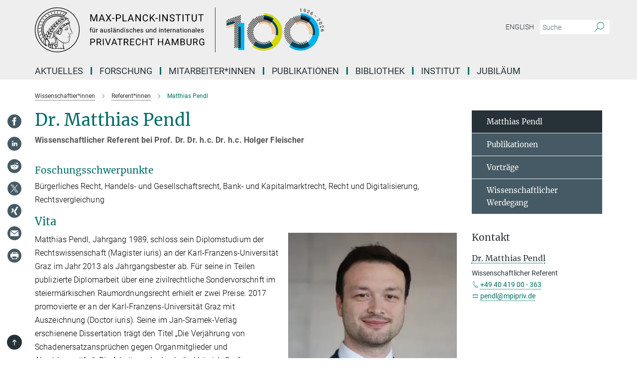

--- FILE ---
content_type: image/svg+xml
request_url: https://www.mpipriv.de/assets/institutes/headers/mpipriv-desktop-de-a9df0762594c4bf4d0172851f59f2959a5e23efce03141ae943e1c43b5e76525.svg
body_size: 131857
content:
<svg version="1.2" xmlns="http://www.w3.org/2000/svg" viewBox="0 0 2500 300" width="2500" height="300"><defs><image width="2835" height="591" id="img1" href="[data-uri]"/></defs><style>.a{display:none}</style><path  d="m150 0c-60.7 0-115.4 36.5-138.6 92.6-23.2 56-10.4 120.6 32.5 163.5 42.9 42.9 107.5 55.7 163.5 32.5 56.1-23.2 92.6-77.9 92.6-138.6 0-19.7-3.9-39.2-11.5-57.4-7.5-18.2-18.6-34.7-32.5-48.6-13.9-13.9-30.4-25-48.6-32.5-18.2-7.6-37.7-11.5-57.4-11.5zm0 295.9c-59 0-112.2-35.6-134.8-90.1-22.5-54.5-10.1-117.2 31.7-158.9 41.7-41.8 104.4-54.2 158.9-31.7 54.5 22.6 90.1 75.8 90.1 134.8-0.1 19.1-3.8 38.1-11.2 55.8-7.3 17.7-18.1 33.8-31.6 47.3-13.5 13.5-29.6 24.3-47.3 31.6-17.7 7.4-36.7 11.1-55.8 11.2z"/><path  d="m238 138.6c-2-4.5-0.7-7.3-1.3-10.5-0.6-3.1-3.8-10-6.1-15.4-1-2.4 5.4-1.8 0.5-10.8 0-0.3 6.8-2.9 0-7.9q-1.2-1-2.4-2.1-1.2-1.1-2.3-2.3-1-1.2-2-2.5-1-1.3-1.8-2.7-0.2-0.2-0.3-0.4-0.1-0.2-0.1-0.5 0-0.3 0.1-0.5 0.1-0.2 0.3-0.4c3.8-3.5 4-8.3-0.2-10.7-4.1-2.5-6.4 0-9.5 2-1 0.7-1.6 1.1-2.8 0.7l-2.5-1.7c3.8-3.8 4.7-7.5 4.4-8-0.3-0.6-6.6-1.9-14.6 1.4l-0.5-0.4c3.2-5.6 1.4-9.6 1.2-9.9h-0.1q1.9-2.6 4-5.1 2.1-2.5 4.3-4.9 2.2-2.4 4.6-4.6 2.3-2.3 4.8-4.4h0.2c0.2-0.4 0.4-0.9-0.3-1.3l-1.5-0.8c-20-11.2-42.7-16.9-65.6-16.6-23 0.3-45.4 6.6-65.2 18.2-19.8 11.6-36.2 28.2-47.6 48.1-11.5 19.9-17.5 42.4-17.6 65.4 0 42.1 21.5 82.7 56.3 108q0.5 0.3 1 0.7 0.5 0.3 1 0.6 0.5 0.2 1 0.5 0.5 0.3 1 0.5 0.2 0.1 0.4 0.1 0.2 0 0.5 0 0.2-0.1 0.4-0.2 0.1-0.1 0.3-0.2l0.4-0.7q0.1-0.1 0.2-0.3 0.1-0.1 0.2-0.2 0-0.2 0-0.3 0.1-0.2 0.1-0.4c0-1-1.3-1.8-3-4.2q-1.6-2.4-2.9-5-1.2-2.6-2.1-5.3-0.8-2.8-1.3-5.6-0.4-2.8-0.5-5.7 0-2.6 0.4-5.2 0.4-2.6 1.2-5.1 0.8-2.5 2.1-4.9 1.2-2.3 2.8-4.4c5.3 5.6 16.7 15.6 16.4 24.9-0.3 9.3-9.9 9.7-7.7 17.4 1.3 4.9 4.8 2.9 5.6 6.6 1 6.3 9.5 10.4 13.2 9.8 1-0.1 1.8 0.6 3.5 2.5 1.7 1.8 8.8 2.2 11.7 1.7 2.8-0.6 5.8 2 11.4 1.3 5.6-0.8 8.7-1.3 11.7-1.3 3 0 32.2-0.5 51.5 2.5 3.4 0.6 4.4-1 3-3.5-7-12.3-8-22.6-4-35.7 7.1 0.5 17.4 2.4 30.8-5.8q1.7-1 3.1-2.5 1.4-1.5 2.3-3.3 1-1.8 1.5-3.7 0.4-2 0.4-4c-0.1-3-1.4-6.7-0.7-9.6 0.7-2.9 1.8-3.9 3-4.6 5.1-3.7 1.4-6.5 0.6-6.8q0.8-0.5 1.3-1.3 0.6-0.8 0.8-1.7 0.2-0.9 0.1-1.9-0.2-0.9-0.7-1.7c-1-1-3.8-8.9-0.5-10.4 3.2-1.6 7.5-2.6 11.5-4.5q1.2-0.5 2.2-1.4 0.9-0.9 1.4-2.1 0.4-1.2 0.4-2.5 0-1.3-0.5-2.5c-2-5.2-12.6-29.5-12.9-30zm-145.6 117.3c-1 0.2-4.1 0.4-3.4-3.9 0.7-4.3 3.3-3.7 4.7-2.3 1.4 1.4-1 4-1.3 6.2zm124.3-179.9c1.7-1.1 3.6-1.6 4.7-0.6 3.7 3.7-4.1 5.9-2.5 8.7q1 1.8 2.2 3.4 1.2 1.6 2.6 3.1 1.3 1.5 2.8 2.9 1.5 1.4 3.1 2.6c1.7 1.5 2 4.5-4.7 5.9-6.8 1.4-33.8 8.4-48 23.6-17.9 18.8-29.2 43.3-30.8 40-1.5-3.3-5.1-4-4.5-5 25.5-44 65.7-78.7 75.1-84.6zm11.7 31c-1.4 4.1-13 7.9-12.4 5 0.6-2.9 0-3.1 0.9-3.3 0.8-0.1 5-1.6 10.7-3 0.5-0.1 1.3 0.2 0.8 1.3zm-29.4 7.6c-0.3-1.7 12.1-5.9 12.6-4.7 0.4 1.1-2.6 8.5-6.7 10-4.2 1.4-6.8 1.2-6.6 0.5q0.2-0.7 0.4-1.4 0.1-0.7 0.2-1.5 0.1-0.7 0.1-1.4 0.1-0.8 0-1.5zm-127.3 135.8c-30.8-24.5-49.4-61.7-49.4-100.4 0-22 5.6-43.6 16.4-62.7 10.7-19.2 26.3-35.2 45.1-46.6 18.8-11.4 40.2-17.7 62.2-18.4 21.9-0.7 43.7 4.3 63.1 14.6q0.2 0 0.3 0.1 0.1 0.2 0.1 0.3 0 0.2 0 0.3-0.1 0.2-0.2 0.3-2 1.8-3.9 3.8-1.9 2-3.7 4-1.8 2.1-3.6 4.2-1.7 2.1-3.4 4.2-5.2-2.4-10.7-4.3-5.4-1.9-11.1-3.1-5.6-1.3-11.4-1.9-5.7-0.7-11.5-0.7c-13.9 0.1-27.6 2.8-40.5 8.2-12.8 5.3-24.4 13.1-34.3 22.9-9.8 9.9-17.6 21.5-22.9 34.3-5.4 12.9-8.1 26.6-8.2 40.5 0 6.3 0.5 12.5 1.6 18.7 1.1 6.2 2.7 12.2 4.9 18.1 2.2 5.9 4.9 11.5 8.1 16.9 3.2 5.4 6.9 10.4 11 15.2q-0.7 1.5-1.2 3.2-0.5 1.6-0.8 3.3-0.4 1.7-0.6 3.4-0.1 1.8-0.1 3.5 0 2.4 0.3 4.7 0.3 2.4 0.9 4.7 0.6 2.3 1.5 4.5 0.8 2.2 2 4.2zm24.6-3.1c-0.4-2.9 2.3-5.6 2.3-11.7 0-6.2-9.5-18-15.9-24.7q1.5-0.1 2.9-0.3 1.5-0.2 2.9-0.5 1.4-0.3 2.8-0.8 1.4-0.5 2.7-1.2c9.4-4.4 11.3-14.4 11.6-14.8q-0.7-0.2-1.4-0.3-0.6-0.2-1.3-0.2-0.7-0.1-1.4-0.1-0.7 0-1.4 0l1.2-0.6c9.1-5 11.6-15.7 11.1-15.8q-0.7-0.2-1.4-0.2-0.7-0.1-1.4-0.2-0.7-0.1-1.5-0.1-0.7 0-1.4 0.1l2.9-1c9.7-3.9 12.4-14.8 12.1-15.2q-0.6-0.1-1.2-0.2-0.6-0.1-1.3-0.2-0.6-0.1-1.2-0.1-0.7-0.1-1.3-0.1l2.7-1.1c8.9-4.4 12-14.4 11.6-14.7q-0.6-0.2-1.2-0.3-0.5-0.1-1.1-0.2-0.6-0.1-1.2-0.1-0.6 0-1.2 0 0.8-0.2 1.6-0.4 0.8-0.2 1.7-0.5 0.8-0.3 1.5-0.6 0.8-0.3 1.6-0.6c9.6-4.2 12.7-13.3 12.3-13.7q-0.5-0.2-1.1-0.3-0.5-0.2-1-0.3-0.6 0-1.1-0.1-0.5 0-1.1-0.1 0.8-0.1 1.6-0.3 0.8-0.2 1.6-0.5 0.8-0.2 1.6-0.5 0.7-0.2 1.5-0.5c9.4-3.2 13.1-12.2 12.6-12.3l-5.3-1.1q1.2-0.1 2.4-0.3 1.2-0.1 2.4-0.3 1.1-0.3 2.3-0.6 1.2-0.3 2.3-0.7c10.2-3.4 13.7-9.6 14-12.3q-0.4-0.2-0.8-0.4-0.4-0.2-0.8-0.3-0.4-0.2-0.8-0.3-0.4-0.1-0.9-0.1 0.9-0.2 1.7-0.4 0.9-0.1 1.7-0.3 0.9-0.3 1.7-0.5 0.8-0.3 1.6-0.5c9.5-3.9 13.5-13.3 13.8-14q0.7-0.3 1.4-0.5 0.7-0.3 1.4-0.6 0.7-0.3 1.4-0.6 0.7-0.3 1.3-0.6l2.7-1.3 2.3 1.6c1.5 0.8 2 1.1 1.3 1.7-32.4 27.5-56.7 62.5-67.3 79.4-0.3 0.6-0.8 0.4-1.8 0.4-11.3-0.8-17.7 12.7-12.7 25.5-0.6 2.5-6 7.5-6.5 7.8-0.4 0.3-1.4 2 0.5 1.9 1.8-0.2 6-4.6 7.7-6.5 0.5 0.9 3.1 2.9 1.8 4q-2.2 2.2-4.5 4.3-2.4 2-4.9 3.9-2.5 1.9-5.1 3.6-2.6 1.7-5.3 3.2c-3.7 1.8 6 3 22.4-11.8 1-0.9 2.1 3.4 3.6 5.3-2.9 9.3 4.1 27.3 3 32.8q-0.1 0.8-0.4 1.5-0.3 0.7-0.8 1.3-0.6 0.5-1.3 0.8-0.8 0.3-1.5 0.3c-16.3 0.4-17.9-0.4-26.2 2-3.8 1.1-2.8 3.7-0.1 3 2.7-0.7 6.6-2.2 24.1-1 4.5 0.1 9.3-0.9 9.3-8.2 0-7.2-5.1-26.2-3.4-29q0.5 0.5 1.1 0.8 0.6 0.3 1.2 0.6 0.7 0.2 1.3 0.4 0.7 0.2 1.4 0.2c-0.3 6.5 10 27.2 5.4 38.6-1.7 4.3-9.1 3.9-22 2.6-21.8-2.2-29 2.6-29.4 0zm-24.3-32.3h-0.1c-3.8-4.5-7.2-9.3-10.2-14.4-2.9-5.1-5.4-10.4-7.4-16-2-5.5-3.5-11.2-4.5-17-1-5.8-1.4-11.7-1.4-17.6 0-13.3 2.7-26.5 7.8-38.8 5.1-12.4 12.6-23.6 22-33 9.4-9.4 20.6-16.9 33-22 12.3-5.1 25.5-7.8 38.8-7.8q5.5 0 10.9 0.6 5.4 0.5 10.7 1.7 5.4 1.1 10.6 2.9 5.1 1.7 10.1 4-0.8 0.4-1.6 0.8-0.7 0.4-1.4 0.9-0.8 0.4-1.5 0.9-0.7 0.5-1.4 1.1-4.3-1.9-8.7-3.2-4.5-1.4-9.1-2.4-4.6-0.9-9.3-1.3-4.6-0.4-9.3-0.4c-12.6 0-25.1 2.5-36.7 7.3-11.7 4.9-22.2 11.9-31.1 20.9-9 8.9-16 19.4-20.9 31.1-4.8 11.6-7.3 24.1-7.3 36.7 0 23 7.1 43.1 21.1 60-0.7 1.3-1.8 3-3.1 5zm125.1-146.1q1.3-0.6 2.6-1.1 1.3-0.4 2.7-0.7 1.3-0.3 2.7-0.4 1.4-0.1 2.8-0.1c1.1 0.1-2.8 6.8-9.5 9.7-6.7 2.8-12.1 3.6-12.7 3.3-0.6-0.3 5.9-8.3 11.4-10.7zm-119 111.8c-2.1-2.4-4-3.7-4.1-3.6q-1 1.5-1.8 3-0.8 1.5-1.5 3.1-0.6 1.6-1.1 3.3-0.5 1.7-0.7 3.4-2.5-4.6-4.4-9.5-1.9-4.8-3.2-9.9-1.4-5-2.2-10.1-0.7-5.2-1-10.4c-2-50.6 40.5-91.3 92.2-91.1q4.1 0 8.2 0.4 4.1 0.4 8.1 1.2 4.1 0.8 8 2.1 3.9 1.2 7.7 2.8-0.8 1.1-1.5 2.3-0.8 1.1-1.4 2.3-0.7 1.2-1.3 2.4-0.6 1.2-1.1 2.5c0-2.8-0.7-4.9-0.6-6.6 0.2-1.7-7.3 1.3-13.8 11.8q-0.6 0.9-1 1.8-0.5 1-0.9 1.9-0.4 1-0.7 1.9-0.3 1-0.6 2c-0.1-4-1-7-1.3-7q-2 0.9-3.9 2.2-1.8 1.3-3.4 2.9-1.5 1.6-2.8 3.5-1.2 1.9-2 4-0.2 0.6-0.5 1.2-0.2 0.6-0.4 1.2-0.2 0.6-0.4 1.2-0.1 0.6-0.3 1.2c-0.3-2.7-1-4.5-1.3-4.5-0.2 0-8.4 3.3-12.2 12.7q-0.4 0.8-0.6 1.6-0.3 0.8-0.5 1.6-0.2 0.8-0.3 1.7-0.1 0.8-0.2 1.7c-0.7-3.3-2-5.3-2.4-4.9-2.8 3.4-8.2 5-10.9 13.7q-0.2 0.7-0.4 1.5-0.2 0.7-0.3 1.5-0.2 0.7-0.2 1.5-0.1 0.8-0.1 1.5c-1.1-2.8-2.9-4.6-3.3-4.6-0.4 0-8.7 7.9-10 15.6q-0.1 1-0.2 2.1-0.1 1 0 2.1 0 1 0.1 2 0.2 1.1 0.4 2.1c-1.6-2.6-3.6-4.3-4.4-6.9-1.3 0.8-8.2 7.2-8.3 15.3q-0.1 1.1 0 2.2 0 1.1 0.1 2.2 0.2 1.1 0.4 2.2 0.2 1.1 0.5 2.1c-2.3-4.1-5.4-6-5.9-5.8-0.4 0.1-5.7 5.8-6.8 15.8q-0.1 0.9-0.1 1.7 0 0.8 0 1.7 0.1 0.8 0.3 1.6 0.1 0.8 0.3 1.6zm105.9-113.8c4-4.9 10.9-8.8 11.7-8.3 0.9 0.4-1.1 8-5.6 12.3-4.4 4.2-11.5 8.8-12.2 8.7-0.8-0.2 2.4-8.5 6.1-12.7zm-13.3 18.5q-1.2 1-2.3 2-1.1 1-2.2 2.2-1 1.1-1.8 2.4-0.9 1.2-1.7 2.6c-0.7 1.3-2.7-7.2 2.4-15.2 3.2-5 9.5-9.4 9.3-8.8-0.1 0.5 3 9.4-3.7 14.8zm-14.4 10.7c-4.9 7.3-5.2 4.8-10.4 11.9-0.3 0.3-0.3-9.3 1.5-13.4 3-6.7 8.2-10.6 8.9-10.7 0.7-0.2 2.7 8.2 0 12.2zm-15.9 14.5c-2.4 4.3-4.7 3.3-8.8 9.5-0.5 0.6-1.6-5.1 1-13q0.5-1.5 1.4-3 0.8-1.4 1.9-2.7 1-1.2 2.3-2.3 1.3-1 2.8-1.8c0.9-0.2 2.4 8.1-0.6 13.3zm-14.7 15.3c-2.6 5.5-4.1 5.7-7.1 9.1-0.5 0.6-2.6-5.3-0.6-12.6 2-7.3 5.7-8 7.6-10 1.8-2 2.8 7.6 0.1 13.5zm-12 9.4q0 0.5 0 1.1 0 0.5-0.1 1-0.1 0.6-0.2 1.1-0.1 0.5-0.3 1.1c-1.8 6.1-5.5 8.8-7.5 11.5q-0.5-0.9-0.9-1.9-0.4-1-0.7-2.1-0.3-1-0.4-2.1-0.2-1.1-0.3-2.1 0-2.3 0.5-4.5 0.5-2.3 1.5-4.3 1-2.1 2.3-3.9 1.4-1.8 3.1-3.3c1.2 0 3 4.5 3 8.4zm-12.1 18.3q-0.1 2.2-0.6 4.3-0.5 2.2-1.5 4.1-0.9 2-2.2 3.8-1.4 1.8-3 3.2-0.7-1.2-1.3-2.6-0.5-1.3-0.9-2.7-0.4-1.3-0.6-2.7-0.3-1.4-0.4-2.9c-0.2-9 3.5-12.1 5.2-13.8 0.7 2.6 5.3 4.6 5.3 9.3zm-17.3 9c2.6 1.3 5.6 4.8 5.8 11.7 0.3 6.8-4.5 12.4-6.5 13.4-1.3-5.3-3.7-6.3-3.7-11.4q0-1.8 0.3-3.6 0.3-1.8 0.9-3.6 0.6-1.7 1.4-3.4 0.8-1.6 1.8-3.1zm10.4 17.8c6.6-2.8 13.7-2.4 14-2.1 0.3 0.3-2.1 8.4-8.4 11.7-6.3 3.3-13.6 3.9-14.3 3-0.7-0.9 2.1-9.7 8.7-12.6zm-0.6-4.8c0.5-2.2 4.3-9.3 10.2-11.9q1.6-0.7 3.2-1.2 1.7-0.5 3.4-0.7 1.7-0.3 3.4-0.4 1.7 0 3.4 0.2c0.7 0.3-2.4 8-8.3 10.8-5.8 2.9-9.3 1.3-15.3 3.2zm9.9-16.9c0.3-0.6 5-9.1 10.6-11.7q1.5-0.7 3-1.1 1.6-0.5 3.2-0.7 1.6-0.3 3.2-0.3 1.7-0.1 3.3 0.1c0.4 0.1-2.6 7.7-8.9 10.9-6.3 3.1-14.7 3.5-14.4 2.8zm12.7-17c-0.4-0.3 6.3-9.1 12-11.8q1.4-0.6 2.9-1 1.5-0.4 3-0.6 1.5-0.2 3.1-0.1 1.5 0 3 0.2c0.4 0.5-2.7 7.9-9.3 10.7q-1.7 0.8-3.5 1.3-1.8 0.5-3.7 0.8-1.8 0.4-3.7 0.5-1.9 0.1-3.8 0zm15.3-16.8c-0.3-0.3 4.9-9 10.6-11.3 5.7-2.3 11-0.2 12.7 0 1.7 0.1-1.9 6.4-9.4 9.1-7.6 2.7-12.9 2.6-13.9 2.2zm17.1-16.3c0.2-0.5 5.9-8.5 11.6-10.5q1.6-0.5 3.3-0.7 1.6-0.3 3.3-0.3 1.6-0.1 3.3 0.1 1.6 0.2 3.3 0.7c0.7 0.2-4 7.1-11 9.2-7 2.2-13.9 1.9-13.8 1.5zm17.3-14.2c-0.7-0.4 6.2-8.1 11.7-10.3q1.5-0.5 2.9-0.8 1.5-0.4 3-0.6 1.5-0.1 3-0.2 1.5 0 3 0.2c0.4 0.3-3.6 7-10.1 9.6-6.6 2.6-12.6 2.7-13.5 2.1zm82.2 80c-4.7 4.2-11.9 4.5-14.7 7-2.9 2.6-2.2 3.6-0.6 7.5 1.6 3.8 1.6 2.4-1.6 3.2-3.1 0.9-5.8 8.3-12.6 7-2.5-0.4-0.7 1.2 0.3 1.3 3.7 0.5 5.3-0.7 6.6-2 1.3-1.3 3.1-3.4 5.1-4.1 2-0.7 4.2-0.7 4.3 0.8 0.2 1.6-2.7 3-3.8 3.6 1.4 0.7 5.5 2.7 2 5.2-3.6 2.4-6.6-0.8-7-1-0.5-0.3-2.5-0.3-1.9 0.4 0.6 0.7 7.4 1.8 6.4 3.1-5 6.7-0.8 10.7-2.4 17.6-1.6 6.9-11 10.7-18.3 12-24.8 4.4-49-16.6-63.1-32.6 1.3-3 1.1-6.8-0.2-5.4-1.2 1.4-1 3.4-4 4.1-5.5 1.5-8.1-8.4-9.8-10.1-6.9-6.7-9.6-16.3-5.6-24.7 4-8.4 12.9-6.7 16.3-1.6 3.4 5.2 2.4 10 4.9 11.9 2.4 1.8 6.8 0.3 7.7 0 0.8-0.3 2.4 6.1 11.4 5.8 9-0.3 8.4-15.3 9.9-16.5 12.2-12 6-22.8 3.7-25.2-2.3-2.4 1.4-5.1 2.1-5.3q2.2-0.4 4.3-1.4 2-1 3.8-2.4 1.7-1.4 3.1-3.3 1.4-1.8 2.2-3.9c0.6-1.4 12-0.3 16.3-8.8 1.2-2.3 4.7 2.1 12.7-4.2q0.2-0.2 0.6-0.3 0.3-0.1 0.6-0.1 0.3 0.1 0.5 0.3 0.3 0.2 0.3 0.6c5.3 12.7 7.5 16.1 7 22.5-0.4 6.5 12.5 30.7 13.5 33 1 2.3 1.1 4.9 0 6zm-97.5 0.3c-1.4-0.3-2-3-1.7-4.1 0.3-1.2 4.5-7.5 5.7-9.2q0.2-0.1 0.4-0.1 0.2 0 0.3 0 0.2 0.1 0.3 0.2 0.2 0.2 0.2 0.4c0.8 5.8 0 14-5.2 12.8zm-74.1 32.3c-1.9-1.7-5.9-6.1-6.3-11.9v-0.8c0-6.2 2.7-12.3 3.4-12.9 0.8-0.5 7.6 4.7 7.8 12.5q-0.1 1.7-0.4 3.5-0.3 1.8-0.9 3.5-0.6 1.6-1.5 3.2-0.9 1.5-2.1 2.9zm11.4-10.3c5.6-2.6 13.7-2 13.3-1.6-0.4 0.5-2.6 8.3-8.8 11.5q-1.4 0.8-3 1.3-1.5 0.5-3.1 0.8-1.6 0.2-3.2 0.1-1.6 0-3.2-0.4c3.3-3.7 2.6-9.1 8-11.7zm7.5 66.4c-0.9-3.8-0.6-9 0.7-10.4 1.3-1.4 7-1.7 7.1-0.1 0.2 1.5-1.6 7.7 0.4 14.5-0.4 1-6.5 0.6-8.2-4zm82.8-125c-3.1 2.2-7.6-0.7-6.7-2q1.7-2.3 3.5-4.4 1.9-2.2 4-4.2 2.1-1.9 4.3-3.7 2.2-1.8 4.6-3.4c4.9-3 5.5-3.3 5.7-1.5q0.1 1.4-0.1 2.9-0.2 1.4-0.7 2.8-0.5 1.4-1.2 2.6-0.7 1.3-1.7 2.4c-3.3 3.5-6.5 3.3-8.3 3.7-1.7 0.4-1.1 3.3-3.4 4.8zm-32.3 123.3c-8.4 2.9-11.8-7-10.4-9.1 1.4-2.2 6.3 1.4 10.4-1.3 4.2-2.7 5 8.7 0 10.4zm-38.5 6.2c-1.2-5.3-1.6-14.3 0.5-16.5 2.2-2.1 7-1.2 6.9 0.3-0.4 6.2-3 13.2 1.7 20.2 1.9 2.7-7.4 3.1-9.1-4zm16.2 6c-2.2-0.6-8.5-10.6-3.4-22.6 0.4-1.1 8.3-0.4 9.7 0 1.5 0.4-1.1 9.7 9.7 14 1 0.4-0.1 12.6-16 8.6zm67.5-33.3c-3.6 12.6-5.5 17.6 0 31.3 0.7 1.8 1.3 3.3-0.3 3-11-2-13.4-3.7-48.2-0.9-2.4 0.3 0.9-4.8 0.5-8.3 3.1-0.4 8.3-1.8 9.3-7 1-5.1-3-10.8-2.6-11.7 5-9.6-0.3-20.1-4.4-38-0.5-1.7 0.5-2.4 1.2-1.6 22.3 24.2 36.5 28.9 44.2 31.2 0.7 0.3 0.6 1.1 0.3 2zm-21.6-60.6c-5.7 3.6-8.9-3.1-9.7-4.4q-0.3-0.5-0.6-1-0.2-0.6-0.3-1.1-0.1-0.6 0-1.2 0-0.6 0.2-1.1c0.4-2 0.7-4.8-0.6-13.3-0.6-3.9 7.1-13.2 9-14.9 1.9-1.7 4.4 0.9 4.6 3.7 0.4 5.2-2.6 8-5.6 10.3-3 2.3-4.4 6.3-3.7 7.3q0.4 0.1 0.8 0.1 0.4 0 0.8-0.2 0.4-0.2 0.7-0.5 0.3-0.3 0.4-0.7c2.1-4.7 8.6-7 9.6-9.6 1-2.5 0.4-6.2 0.3-8-0.2-1.7 1.2-1.7 2.2-1.5 1 0.1 2 2 2.6 3.8 4.2 10.7-6.1 17.2-7.8 19.7-1.8 2.6 1.5 9.9-2.9 12.6z"/><path  d="m219.7 128.6c-7 0.3-15.1 8.8-17.7 10-2.6 1.1-1.9 2.1-0.3 1.5 1.6-0.5 8.4-6.7 15.3-9.1 6.9-2.4 5.1 2.6 7.1 2.3 2-0.3-0.4-4.9-4.4-4.7z"/><path  d="m221.3 135.4c-0.6 0.2 0.6 3.2-2.4 3.3-6.6 0.4-11.9 6.7-15.9 8.6q-0.6 0.3-1.3 0.6-0.7 0.3-1.3 0.6-0.7 0.3-1.4 0.4-0.7 0.2-1.4 0.4-0.2 0-0.3 0.2-0.1 0.1-0.1 0.3 0.1 0.2 0.2 0.3 0.1 0.1 0.3 0c16.7 2.3 23.2 1.6 23.3 1 0.1-0.5-0.9-1.7-0.6-2.4q0.3-0.9 0.4-1.9 0.2-1 0.2-2 0-1-0.1-2-0.1-1-0.3-1.9c-0.3-1.2 2.5-0.5 2.5-1.9 0-1.4-0.8-3.7-1.8-3.6zm-2.6 13.3c-0.3 1.3-7.8 0.7-11.8 0.3-1 0-2.6-0.1 0.4-2 3-1.9 5.8-4 10.3-4.9q0.2 0 0.4 0.1 0.1 0.1 0.3 0.2 0.1 0.1 0.3 0.2 0.1 0.2 0.1 0.4 0.1 0.7 0.2 1.4 0.1 0.7 0.1 1.5 0 0.7-0.1 1.4-0.1 0.7-0.2 1.4z"/><path  d="m240.6 172.6c-1.3 0-6.5 2.3-8.5 3.5-2 1.3-6.2 3.9-6-1.1 0.2-1.9 1.3-6.3 1.3-7.6 0-1.3-1.4-1-1.5 0q-0.1 1-0.2 1.9-0.1 1-0.2 1.9-0.1 1-0.3 1.9-0.1 1-0.3 1.9c-0.6 2.6 1.7 5.7 5.1 3.9 3.4-1.9 6.9-4.2 10.4-4.9 0.9-0.1 1-1.4 0.2-1.4z"/><path  d="m143.6 190.9c-1-0.5-0.7 1.7-2 1.4-1.3-0.3-0.3-1.9-2.6-4.3-2.3-2.4-4-1.7-6.1-5.1-2.2-3.5-0.5-17.2 4.4-15.5 4.8 1.7 2.3 7.2 1.4 11.5-0.8 4.2 3.6 4 4 3 0.4-1-1.6-1.3-2-2.8-0.4-1.4 5-10.8-2.6-13.4-5.4-1.8-9.1 5.2-8.4 12.7q0.1 1.7 0.6 3.3 0.6 1.5 1.5 2.9 1 1.3 2.3 2.4 1.4 1 2.9 1.6c3.3 1.1 0.9 5.7 5.3 5.7 2 0 2.4-3 1.3-3.4z"/><path  d="m187.6 47.7c0.3 0.2 0.4 0 0.7-0.1l9.3-11.9q0-0.1 0-0.2 0-0.1 0-0.3-0.1-0.1-0.1-0.2-0.1-0.1-0.2-0.1l-1.6-0.6q-0.1-0.1-0.2-0.1-0.1 0-0.2 0-0.1 0-0.2 0.1 0 0.1-0.1 0.1l-9.3 11.9c-0.3 0.3-0.1 0.7 0.3 0.8z"/><path  d="m170.3 42.9l1.6 0.4q0.1 0 0.2 0 0.1-0.1 0.2-0.1 0.1-0.1 0.2-0.2 0 0 0.1-0.1l5.4-13.5q0.1-0.1 0.1-0.2 0-0.2-0.1-0.3 0-0.1-0.2-0.2-0.1-0.1-0.2-0.1l-1.7-0.3h-0.5l-5.5 13.7q-0.1 0.1-0.1 0.3 0 0.1 0 0.2 0.1 0.2 0.2 0.3 0.1 0 0.3 0.1z"/><path  d="m151.1 41h1.6c0.3 0.1 0.6-0.1 0.6-0.4l1.4-14.3q0-0.1 0-0.3-0.1-0.1-0.1-0.2-0.1-0.1-0.2-0.1-0.1-0.1-0.3-0.1h-1.5c-0.5 0-0.6 0.3-0.7 0.5l-1.3 14.3q0 0.1 0 0.2 0.1 0.2 0.1 0.2 0.1 0.1 0.2 0.2 0.1 0 0.2 0z"/><path  d="m132.6 42.4l1.5-0.3c0.3 0 0.6-0.2 0.5-0.5l-2.7-14.2c0-0.3-0.3-0.5-0.6-0.4h-1.7c-0.3 0.1-0.6 0.4-0.5 0.7l2.8 14.2c0 0.4 0.2 0.5 0.7 0.5z"/><path  d="m113.4 46.9l0.7 0.2 1.6-0.5q0.2 0 0.3-0.1 0.1-0.1 0.2-0.2 0-0.2 0-0.3 0-0.2-0.1-0.3l-6.5-12.8q-0.1-0.1-0.2-0.2 0-0.1-0.1-0.1-0.1-0.1-0.2-0.1-0.1 0-0.2 0.1l-1.5 0.4q-0.1 0-0.2 0.1-0.2 0.1-0.2 0.2-0.1 0.1-0.1 0.3 0 0.1 0.1 0.3z"/><path  d="m95.7 55c0.2 0.3 0.4 0.3 0.7 0.1l1.5-0.8q0.1-0.1 0.1-0.2 0.1-0.1 0.1-0.2 0-0.1 0-0.3 0-0.1-0.1-0.2l-9.6-11c-0.3-0.3-0.5-0.3-0.7-0.1l-1.4 0.8c-0.4 0.2-0.4 0.6-0.2 0.9z"/><path  d="m79.1 66.7c0.3 0.2 0.6 0.2 0.8-0.1l1.2-1q0.1-0.1 0.2-0.3 0-0.1 0-0.2 0-0.2 0-0.3-0.1-0.1-0.2-0.2l-12.1-8.5h-0.7l-1.3 1.2q-0.1 0.1-0.2 0.2 0 0.1 0 0.3 0 0.1 0 0.3 0.1 0.1 0.2 0.2z"/><path  d="m64.9 81.6q0 0 0.1 0 0.1 0 0.2-0.1 0.1 0 0.1-0.1 0.1 0 0.1-0.1l1.2-1.3c0.3-0.3 0.1-0.7-0.3-0.9l-14-5.4c-0.3-0.1-0.6-0.1-0.7 0.2l-1 1.2q-0.2 0.2-0.2 0.3-0.1 0.2 0 0.3 0 0.2 0.2 0.3 0.1 0.1 0.3 0.1z"/><path  d="m38.3 96.9l15 2.1c0.3 0 0.6-0.1 0.6-0.4l0.8-1.5q0.1-0.1 0.1-0.2 0-0.2-0.1-0.3 0-0.1-0.2-0.2-0.1-0.1-0.2-0.1l-15-2.2-0.7 0.3q-0.1 0.2-0.2 0.4-0.1 0.2-0.1 0.4-0.1 0.2-0.2 0.4-0.1 0.2-0.2 0.4-0.1 0.1-0.1 0.3 0 0.1 0 0.2 0.1 0.2 0.2 0.3 0.1 0 0.3 0.1z"/><path  d="m30.1 119.6l15.3-1.5q0.1 0 0.2 0 0.1 0 0.1-0.1 0.1 0 0.1-0.1 0.1-0.1 0.1-0.2 0-0.2 0.1-0.4 0.1-0.2 0.2-0.4 0-0.2 0.1-0.4 0.1-0.2 0.1-0.4 0.1-0.1 0.1-0.3 0-0.1-0.1-0.3-0.1-0.1-0.2-0.2-0.2 0-0.3 0l-15.5 1.4-0.5 0.4-0.5 1.8c0 0.4 0.3 0.8 0.7 0.7z"/><path  d="m41.7 137.9c0-0.6 0.2-1.3 0.2-1.9 0-0.6-0.3-0.7-0.8-0.6l-14.8 5.2c-0.3 0.1-0.4 0.3-0.4 0.5 0 0.3-0.2 1.2-0.2 1.8q0 0.1 0.1 0.3 0 0.1 0.2 0.2 0.1 0.1 0.3 0.1 0.1 0 0.3-0.1l14.7-5.1q0.1 0 0.1 0 0.1-0.1 0.2-0.1 0-0.1 0.1-0.2 0-0.1 0-0.1z"/><path  d="m41.3 158.3v-1.9q0-0.1-0.1-0.3-0.1-0.1-0.3-0.2-0.1-0.1-0.3-0.1-0.2 0-0.3 0.1l-13.4 9c-0.3 0-0.3 0.2-0.3 0.5 0 0.3 0.1 1.2 0.1 1.7q0.1 0.2 0.2 0.3 0.1 0.1 0.2 0.2 0.2 0 0.3 0 0.2 0 0.3 0l13.4-8.9c0.2-0.1 0.3-0.3 0.2-0.4z"/><path  d="m44.7 178.6l-0.4-1.9q0-0.2-0.2-0.3-0.1-0.1-0.2-0.2-0.2 0-0.3 0.1-0.2 0-0.3 0.1l-11 12.2c-0.2 0.1-0.3 0.4-0.2 0.5 0.2 0.2 0.5 1.2 0.6 1.8q0 0.1 0.2 0.2 0.1 0.2 0.2 0.2 0.2 0.1 0.3 0 0.2 0 0.3-0.2l10.9-12c0.1-0.1 0.1-0.2 0.1-0.5z"/><path  d="m50.3 196.7l-7.7 14.7c-0.2 0.2 0 0.5 0 0.6l1 1.7q0.1 0.1 0.2 0.2 0.2 0.1 0.3 0 0.2 0 0.3-0.1 0.1-0.1 0.2-0.2l7.7-14.6c0-0.1 0.1-0.3 0-0.6l-0.9-1.7q-0.1-0.1-0.2-0.2-0.2-0.1-0.3-0.1-0.2 0-0.4 0.1-0.1 0.1-0.2 0.2z"/><path  d="m61.3 213.3c-0.3-0.4-1-0.3-1 0.1l-4.2 17.2c-0.1 0.3 0 0.4 0 0.5l1.5 1.5q0.1 0.1 0.2 0.2 0.2 0 0.3 0 0.2 0 0.3-0.1 0.1-0.1 0.2-0.3l4-17c0.1-0.1 0-0.3 0-0.4z"/><path fill-rule="evenodd" d="m1206.7 0h2.6v300h-2.6z"/><use  href="#img1" transform="matrix(.667,0,0,.667,86.649,-34)"/><path  d="m371.7 46.1h8l15.2 38.3 15.3-38.3h8v47h-6.2v-18.3l0.6-19.8-15.3 38.1h-4.8l-15.2-38 0.6 19.7v18.3h-6.2zm91.2 47l-4.4-12h-19.6l-4.4 12h-6.3l17.8-47h5.4l17.9 47zm-14.3-39.4l-7.9 22.4h15.9zm34-7.7l11.2 18 11.2-18h7.2l-14.7 23.3 15.1 23.7h-7.3l-11.5-18.3-11.5 18.3h-7.3l15.1-23.7-14.8-23.3zm50.5 25v4.9h-15.7v-4.9zm27.8 4h-11v18h-6.2v-47h17.2q7.7 0 12 4 4.4 4 4.4 10.6 0 6.9-4.3 10.7-4.2 3.7-12.1 3.7zm-11-23.9v18.9h11q5 0 7.6-2.4 2.6-2.4 2.6-6.9 0-4.4-2.6-6.9-2.6-2.6-7.2-2.7zm44-5.1v42h22.1v5h-28.3v-47zm63.1 47l-4.5-11.9h-19.5l-4.4 11.9h-6.4l17.9-47h5.3l17.9 47zm-14.2-39.3l-8 22.3h15.9zm66.9-7.6v47h-6.2l-23.5-36.3v36.3h-6.2v-47h6.2l23.5 36.3v-36.3zm42.3 32.5h6.2q-0.9 7.4-5.5 11.4-4.5 4.1-12.2 4.1-8.2 0-13.2-6-5-5.9-5-15.8v-4.6q0-6.5 2.3-11.4 2.3-4.9 6.6-7.6 4.3-2.6 9.9-2.6 7.4 0 11.9 4.1 4.5 4.2 5.2 11.5h-6.2q-0.8-5.6-3.4-8.1-2.7-2.5-7.5-2.5-5.9 0-9.3 4.4-3.3 4.4-3.3 12.4v4.5q0 7.6 3.2 12.1 3.1 4.5 8.8 4.5 5.2 0 7.9-2.3 2.7-2.3 3.6-8.1zm46.3 14.5l-16.6-21.9-5.7 6v15.9h-6.1v-47h6.1v23.2l20.8-23.2h7.4l-18.3 20.7 19.8 26.3zm25-22v4.8h-15.7v-4.8zm16.2-25v47h-6.1v-47zm50.2 0v47h-6.2l-23.4-36.3v36.3h-6.2v-47h6.2l23.5 36.3v-36.3zm28.9 26.5q-7.9-2.3-11.5-5.6-3.6-3.3-3.6-8.2 0-5.5 4.4-9.1 4.4-3.6 11.4-3.6 4.9 0 8.6 1.8 3.8 1.9 5.8 5.1 2.1 3.3 2.1 7.2h-6.2q0-4.2-2.7-6.7-2.7-2.4-7.6-2.4-4.5 0-7.1 2-2.5 2-2.5 5.6 0 2.9 2.4 4.8 2.4 2 8.3 3.6 5.8 1.7 9.1 3.7 3.2 1.9 4.8 4.6 1.6 2.6 1.6 6.1 0 5.7-4.4 9.1-4.4 3.5-11.8 3.5-4.8 0-9-1.9-4.2-1.8-6.4-5-2.3-3.2-2.3-7.3h6.2q0 4.2 3.1 6.7 3.1 2.4 8.4 2.4 4.8 0 7.4-2 2.6-1.9 2.6-5.4 0-3.4-2.4-5.3-2.4-1.9-8.7-3.7zm60.5-26.5v5h-15v42h-6.1v-42h-15v-5zm16.4 0v47h-6.2v-47zm45.7 0v5h-15v42h-6.2v-42h-14.9v-5zm37.4 0h6.2v32.2q0 6.7-4.2 10.9-4.1 4.3-11.1 4.8l-1.7 0.1q-7.6 0-12.2-4.2-4.5-4.2-4.6-11.6v-32.2h6.1v32.1q0 5.1 2.8 8 2.8 2.8 7.9 2.8 5.3 0 8-2.8 2.8-2.8 2.8-8zm51.6 0v5.1h-15v41.9h-6.1v-41.9h-15v-5.1z"/><path  d="m375.1 167.2h-3.9v-19.8h-3.6v-3h3.6v-2.4q0-3.7 2-5.7 1.9-2 5.5-2 1.4 0 2.7 0.4l-0.2 3.2q-1-0.2-2.1-0.2-1.9 0-3 1.1-1 1.1-1 3.2v2.4h4.9v3h-4.9zm24.4 0l-0.1-2.3q-2.3 2.7-6.7 2.7-3.7 0-5.6-2.1-1.9-2.1-1.9-6.3v-14.9h3.9v14.8q0 5.2 4.2 5.2 4.5 0 6-3.3v-16.7h3.9v22.9zm-12-28.1q0-0.9 0.6-1.6 0.5-0.6 1.7-0.6 1.1 0 1.7 0.6 0.6 0.7 0.6 1.6 0 1-0.6 1.6-0.6 0.6-1.7 0.6-1.2 0-1.7-0.6-0.6-0.6-0.6-1.6zm9.1 0q0-0.9 0.5-1.5 0.6-0.7 1.7-0.7 1.2 0 1.8 0.7 0.6 0.6 0.6 1.5 0 1-0.6 1.6-0.6 0.6-1.8 0.6-1.1 0-1.7-0.6-0.5-0.6-0.5-1.6zm24.7 5.1v3.6q-0.9-0.1-1.9-0.1-3.8 0-5.2 3.3v16.2h-3.9v-22.9h3.8l0.1 2.7q1.9-3.1 5.4-3.1 1.1 0 1.7 0.3zm35.2 23h-4.1q-0.3-0.7-0.6-2.4-2.7 2.8-6.5 2.8-3.3 0-5.5-1.9-2.2-2-2.2-4.9 0-3.6 2.7-5.6 2.8-2 7.7-2h3.8v-1.8q0-2-1.2-3.2-1.3-1.1-3.7-1.1-2 0-3.5 1-1.4 1-1.4 2.5h-3.9q0-1.7 1.2-3.3 1.2-1.5 3.3-2.5 2.1-0.9 4.6-0.9 3.9 0 6.2 2 2.2 2 2.3 5.4v10.5q0 3.2 0.8 5zm-10.6-2.9q1.9 0 3.5-1 1.7-1 2.4-2.5v-4.8h-3.1q-7.2 0-7.2 4.3 0 1.9 1.3 2.9 1.2 1.1 3.1 1.1zm31.6 2.9l-0.1-2.2q-2.3 2.7-6.7 2.7-3.6 0-5.6-2.2-1.9-2.1-1.9-6.2v-14.9h3.9v14.7q0 5.3 4.2 5.3 4.5 0 6-3.4v-16.6h3.9v22.8zm24.1-6q0-1.6-1.2-2.5-1.2-0.8-4.1-1.5-3-0.6-4.8-1.5-1.7-0.9-2.5-2.1-0.9-1.2-0.9-2.9 0-2.8 2.4-4.8 2.4-1.9 6.1-1.9 3.9 0 6.3 2 2.4 2 2.4 5.1h-3.9q0-1.6-1.4-2.8-1.4-1.1-3.4-1.1-2.1 0-3.4 0.9-1.2 0.9-1.2 2.4 0 1.4 1.2 2.2 1.1 0.7 4 1.3 2.9 0.7 4.8 1.6 1.8 0.9 2.6 2.2 0.9 1.3 0.9 3.1 0 3.1-2.4 4.9-2.5 1.9-6.4 1.9-2.7 0-4.8-1-2.2-1-3.4-2.7-1.1-1.8-1.1-3.8h3.9q0.1 2 1.5 3.1 1.5 1.2 3.9 1.2 2.2 0 3.6-0.9 1.3-0.9 1.3-2.4zm15-26.4v32.4h-4v-32.4zm26 32.4h-4.1q-0.3-0.6-0.5-2.4-2.8 2.9-6.5 2.9-3.4 0-5.6-2-2.2-1.9-2.2-4.9 0-3.6 2.8-5.6 2.7-2 7.6-2h3.8v-1.7q0-2-1.2-3.2-1.3-1.2-3.6-1.2-2.1 0-3.5 1-1.5 1.1-1.5 2.5h-3.9q0-1.7 1.2-3.2 1.2-1.6 3.3-2.5 2.1-0.9 4.6-0.9 3.9 0 6.2 1.9 2.2 2 2.3 5.5v10.5q0 3.1 0.8 5zm-10.6-3q1.9 0 3.5-0.9 1.7-1 2.4-2.6v-4.7h-3.1q-7.2 0-7.2 4.2 0 1.9 1.3 3 1.2 1 3.1 1zm-5.4-25.5q0-0.9 0.6-1.6 0.5-0.6 1.7-0.6 1.1 0 1.7 0.6 0.6 0.7 0.6 1.6 0 1-0.6 1.6-0.6 0.6-1.7 0.6-1.2 0-1.7-0.6-0.6-0.6-0.6-1.6zm9.1 0q0-0.9 0.5-1.6 0.6-0.6 1.8-0.6 1.1 0 1.7 0.6 0.6 0.7 0.6 1.6 0 1-0.6 1.6-0.6 0.6-1.7 0.6-1.2 0-1.8-0.6-0.5-0.6-0.5-1.6zm13.7 5.7h3.7l0.1 2.8q2.6-3.3 6.9-3.3 7.2 0 7.3 8.2v15.1h-3.9v-15.1q-0.1-2.5-1.2-3.7-1.1-1.2-3.4-1.2-1.9 0-3.4 1.1-1.4 1-2.2 2.6v16.3h-3.9zm24 11.5v-0.3q0-5.2 2.5-8.4 2.5-3.2 6.6-3.2 4 0 6.3 2.7v-11.5h3.9v32h-3.6l-0.2-2.4q-2.3 2.9-6.5 2.9-3.9 0-6.4-3.3-2.6-3.2-2.6-8.5zm4 0.2q0 3.9 1.6 6.1 1.6 2.2 4.4 2.2 3.7 0 5.4-3.4v-10.5q-1.7-3.2-5.4-3.2-2.8 0-4.4 2.2-1.6 2.2-1.6 6.6zm26.2-11.7v22.8h-3.9v-22.8zm-4.2-6.4q0-0.9 0.6-1.6 0.6-0.6 1.7-0.6 1.2 0 1.8 0.6 0.5 0.7 0.5 1.6 0 1-0.5 1.6-0.6 0.6-1.8 0.6-1.1 0-1.7-0.6-0.6-0.6-0.6-1.6zm25.3 23.2q0-1.6-1.2-2.5-1.2-0.8-4.2-1.5-2.9-0.6-4.7-1.5-1.7-0.9-2.5-2.1-0.9-1.2-0.9-2.9 0-2.8 2.4-4.8 2.4-1.9 6.1-1.9 3.9 0 6.3 2 2.4 2 2.4 5.1h-3.9q0-1.6-1.4-2.8-1.4-1.1-3.4-1.1-2.2 0-3.4 0.9-1.2 0.9-1.2 2.4 0 1.4 1.2 2.2 1.1 0.7 4 1.3 2.9 0.7 4.7 1.6 1.9 0.9 2.7 2.2 0.9 1.3 0.9 3.1 0 3.1-2.4 4.9-2.5 1.9-6.4 1.9-2.8 0-4.9-1-2.1-1-3.3-2.7-1.2-1.8-1.2-3.8h3.9q0.2 2 1.6 3.1 1.5 1.2 3.9 1.2 2.2 0 3.6-0.9 1.3-0.9 1.3-2.4zm19.9 3.3q2.1 0 3.6-1.3 1.6-1.3 1.7-3.2h3.7q-0.1 2-1.3 3.8-1.3 1.8-3.3 2.8-2.1 1.1-4.4 1.1-4.7 0-7.5-3.2-2.7-3.1-2.7-8.5v-0.6q0-3.4 1.2-6 1.2-2.6 3.5-4 2.3-1.4 5.4-1.4 3.9 0 6.4 2.3 2.6 2.3 2.7 5.9h-3.7q-0.1-2.2-1.6-3.6-1.5-1.4-3.8-1.4-2.9 0-4.6 2.1-1.6 2.2-1.6 6.2v0.8q0 3.9 1.6 6 1.6 2.2 4.7 2.2zm18.7-29.3v12q2.6-3.2 6.8-3.2 7.2 0 7.3 8.1v15.1h-3.9v-15.1q-0.1-2.5-1.2-3.6-1.1-1.2-3.4-1.2-1.9 0-3.4 1-1.4 1-2.2 2.7v16.2h-3.9v-32zm30.6 32.5q-4.7 0-7.6-3.1-2.9-3-2.9-8.2v-0.7q0-3.4 1.3-6 1.3-2.7 3.6-4.2 2.4-1.5 5.1-1.5 4.4 0 6.9 2.8 2.5 2.8 2.5 8.1v1.5h-15.5q0.1 3.7 2 5.9 1.9 2.2 4.8 2.2 2.1 0 3.5-0.9 1.4-0.8 2.5-2.2l2.4 1.9q-2.9 4.4-8.6 4.4zm-0.5-20.5q-2.4 0-4 1.6-1.6 1.6-2 4.4h11.5v-0.2q-0.2-2.8-1.6-4.3-1.5-1.5-3.9-1.5zm28.3 14q0-1.6-1.2-2.5-1.2-0.8-4.2-1.5-2.9-0.6-4.7-1.5-1.7-0.9-2.6-2.1-0.8-1.2-0.8-2.9 0-2.8 2.4-4.8 2.4-1.9 6.1-1.9 3.9 0 6.3 2 2.4 2 2.4 5.1h-3.9q0-1.6-1.4-2.8-1.4-1.1-3.4-1.1-2.2 0-3.4 0.9-1.2 0.9-1.2 2.4 0 1.4 1.1 2.2 1.2 0.7 4.1 1.3 2.9 0.7 4.7 1.6 1.9 0.9 2.7 2.2 0.9 1.3 0.9 3.1 0 3.1-2.4 4.9-2.5 1.9-6.4 1.9-2.8 0-4.9-1-2.1-1-3.3-2.7-1.2-1.8-1.2-3.8h3.9q0.1 2 1.6 3.1 1.5 1.2 3.9 1.2 2.2 0 3.6-0.9 1.3-0.9 1.3-2.4zm36.9 6l-0.1-2.2q-2.3 2.7-6.7 2.7-3.6 0-5.6-2.2-1.9-2.1-1.9-6.2v-14.9h3.9v14.7q0 5.3 4.2 5.3 4.5 0 6-3.4v-16.6h3.9v22.8zm10.8-22.8h3.7l0.1 2.9q2.6-3.3 6.9-3.3 7.2 0 7.3 8.1v15.1h-3.9v-15.1q0-2.5-1.2-3.6-1.1-1.2-3.4-1.2-1.9 0-3.3 1-1.5 1-2.3 2.7v16.2h-3.9zm24.1 11.6v-0.3q0-5.3 2.4-8.5 2.5-3.2 6.6-3.2 4 0 6.3 2.8v-11.5h3.9v32h-3.5l-0.2-2.5q-2.4 2.9-6.6 2.9-3.9 0-6.4-3.2-2.5-3.3-2.5-8.5zm3.9 0.1q0 3.9 1.6 6.1 1.6 2.2 4.4 2.2 3.7 0 5.4-3.3v-10.5q-1.7-3.3-5.3-3.3-2.9 0-4.5 2.3-1.6 2.2-1.6 6.5zm39.3-11.7v22.9h-4v-22.9zm-4.2-6.3q0-1 0.6-1.6 0.6-0.7 1.7-0.7 1.2 0 1.8 0.7 0.6 0.6 0.6 1.6 0 0.9-0.6 1.6-0.6 0.6-1.8 0.6-1.1 0-1.7-0.6-0.6-0.7-0.6-1.6zm11 6.3h3.7l0.1 2.9q2.6-3.3 6.9-3.3 7.2 0 7.3 8.2v15.1h-3.9v-15.1q-0.1-2.5-1.2-3.7-1.1-1.2-3.4-1.2-1.9 0-3.4 1-1.4 1.1-2.2 2.7v16.3h-3.9zm27.4-5.2h3.9v5.2h4.3v3h-4.3v14.2q0 1.3 0.6 2 0.5 0.7 1.9 0.7 0.7 0 1.9-0.2v3.1q-1.6 0.5-3 0.5-2.6 0-4-1.6-1.3-1.6-1.3-4.5v-14.2h-4.2v-3h4.2zm23.1 28.4q-4.7 0-7.6-3-2.9-3.1-2.9-8.2v-0.7q0-3.4 1.3-6.1 1.3-2.7 3.6-4.2 2.4-1.5 5.1-1.5 4.5 0 6.9 2.8 2.5 2.9 2.5 8.1v1.6h-15.5q0.1 3.6 2 5.8 1.9 2.2 4.8 2.2 2.1 0 3.5-0.8 1.4-0.9 2.5-2.3l2.4 1.9q-2.9 4.4-8.6 4.4zm-0.5-20.5q-2.4 0-4 1.6-1.6 1.6-2 4.5h11.5v-0.3q-0.2-2.7-1.6-4.3-1.4-1.5-3.9-1.5zm26-2.9v3.6q-0.8-0.1-1.9-0.1-3.8 0-5.2 3.3v16.2h-3.9v-22.9h3.8l0.1 2.7q1.9-3.1 5.4-3.1 1.2 0 1.7 0.3zm5 0.1h3.7l0.1 2.9q2.6-3.3 6.9-3.3 7.2 0 7.3 8.2v15.1h-3.9v-15.1q-0.1-2.5-1.2-3.7-1.1-1.2-3.4-1.2-1.9 0-3.4 1-1.4 1.1-2.2 2.7v16.3h-3.9zm43.2 22.8h-4.1q-0.3-0.6-0.5-2.4-2.8 2.9-6.5 2.9-3.4 0-5.6-2-2.2-1.9-2.2-4.9 0-3.6 2.8-5.6 2.7-2 7.6-2h3.8v-1.7q0-2-1.2-3.2-1.3-1.2-3.6-1.2-2.1 0-3.5 1-1.5 1.1-1.5 2.5h-3.9q0-1.7 1.2-3.2 1.2-1.6 3.3-2.5 2.1-0.9 4.6-0.9 3.9 0 6.2 1.9 2.2 2 2.3 5.5v10.5q0 3.1 0.8 5zm-10.6-3q1.9 0 3.5-1 1.7-0.9 2.4-2.5v-4.7h-3.1q-7.2 0-7.2 4.2 0 1.9 1.3 3 1.2 1 3.1 1zm18.8-25h3.9v5.1h4.3v3.1h-4.3v14.1q0 1.4 0.6 2.1 0.5 0.7 1.9 0.7 0.7 0 1.9-0.3v3.2q-1.6 0.4-3 0.4-2.6 0-4-1.6-1.3-1.6-1.3-4.5v-14.1h-4.2v-3.1h4.2zm18.8 5.2v22.8h-3.9v-22.8zm-4.2-6.4q0-0.9 0.6-1.6 0.6-0.6 1.7-0.6 1.2 0 1.8 0.6 0.5 0.7 0.5 1.6 0 1-0.5 1.6-0.6 0.6-1.8 0.6-1.1 0-1.7-0.6-0.6-0.6-0.6-1.6zm10 17.9v-0.3q0-3.4 1.3-6 1.3-2.7 3.7-4.2 2.3-1.4 5.3-1.4 4.7 0 7.6 3.2 2.9 3.2 2.9 8.6v0.3q0 3.3-1.3 6-1.3 2.6-3.7 4.1-2.3 1.5-5.4 1.5-4.7 0-7.6-3.3-2.8-3.2-2.8-8.5zm3.9 0.2q0 3.8 1.7 6.1 1.8 2.3 4.8 2.3 3 0 4.7-2.4 1.8-2.3 1.8-6.5 0-3.7-1.8-6.1-1.8-2.3-4.8-2.3-2.9 0-4.6 2.3-1.8 2.3-1.8 6.6zm23.1-11.7h3.7l0.1 2.9q2.6-3.3 6.9-3.3 7.2 0 7.3 8.1v15.1h-3.9v-15.1q-0.1-2.5-1.2-3.6-1.1-1.2-3.4-1.2-1.9 0-3.4 1-1.4 1-2.2 2.7v16.2h-3.9zm44.2 22.9h-4.1q-0.3-0.7-0.5-2.4-2.8 2.8-6.5 2.8-3.4 0-5.6-1.9-2.2-2-2.2-4.9 0-3.6 2.8-5.6 2.7-2 7.6-2h3.8v-1.8q0-2-1.2-3.2-1.3-1.1-3.7-1.1-2 0-3.5 1-1.4 1-1.4 2.5h-3.9q0-1.7 1.2-3.3 1.2-1.5 3.3-2.5 2.1-0.9 4.6-0.9 3.9 0 6.2 2 2.2 2 2.3 5.4v10.5q0 3.2 0.8 5zm-10.6-2.9q1.9 0 3.5-1 1.7-1 2.4-2.5v-4.8h-3.1q-7.2 0-7.2 4.3 0 1.9 1.3 2.9 1.2 1.1 3.1 1.1zm20.6-29.5v32.4h-3.9v-32.4zm17.3 32.9q-4.7 0-7.6-3.1-2.9-3-2.9-8.2v-0.7q0-3.4 1.3-6 1.3-2.7 3.6-4.2 2.4-1.5 5.1-1.5 4.4 0 6.9 2.8 2.5 2.8 2.5 8.1v1.5h-15.5q0.1 3.7 2 5.9 1.9 2.2 4.8 2.2 2.1 0 3.5-0.9 1.4-0.8 2.5-2.2l2.4 1.9q-2.9 4.4-8.6 4.4zm-0.5-20.5q-2.4 0-4 1.6-1.6 1.6-2 4.4h11.5v-0.2q-0.2-2.8-1.6-4.3-1.5-1.5-3.9-1.5zm28.3 14q0-1.6-1.2-2.5-1.2-0.8-4.2-1.5-2.9-0.6-4.7-1.5-1.7-0.9-2.6-2.1-0.8-1.2-0.8-2.9 0-2.8 2.4-4.8 2.4-1.9 6.1-1.9 3.9 0 6.3 2 2.4 2 2.4 5.1h-3.9q0-1.6-1.4-2.8-1.4-1.1-3.4-1.1-2.2 0-3.4 0.9-1.2 0.9-1.2 2.4 0 1.4 1.1 2.2 1.2 0.7 4.1 1.3 2.9 0.7 4.7 1.6 1.9 0.9 2.7 2.2 0.9 1.3 0.9 3.1 0 3.1-2.4 4.9-2.5 1.9-6.4 1.9-2.8 0-4.9-1-2.1-1-3.3-2.7-1.2-1.8-1.2-3.8h3.9q0.1 2 1.6 3.1 1.5 1.2 3.9 1.2 2.2 0 3.6-0.9 1.3-0.9 1.3-2.4z"/><path  d="m387.8 235.7h-10.5v17.2h-5.8v-44h16.4q7.3 0 11.4 3.7 4.1 3.7 4.1 9.8 0 6.4-4 9.9-4.1 3.4-11.6 3.4zm-10.5-21.9v17.1h10.6q4.7 0 7.2-2.1 2.5-2.2 2.5-6.3 0-4-2.5-6.3-2.5-2.3-6.9-2.4zm63.1 39.1l-9.7-18.2h-10.4v18.2h-5.9v-44h14.7q7.5 0 11.6 3.4 4 3.3 4 9.7 0 4-2.2 7-2.3 3-6.3 4.5l10.5 19.1v0.3zm-20.1-39.1v16.1h9q4.4 0 6.9-2.1 2.6-2.2 2.6-5.8 0-4-2.4-6.1-2.5-2.1-7.1-2.1zm41.4-4.9v44h-5.9v-44zm15.8 0l12.6 36.3 12.7-36.3h6.4l-16.4 44h-5.2l-16.5-44zm67.7 44l-4.2-11.1h-18.6l-4.2 11.1h-6l16.9-44h5.2l17 44zm-13.6-36.8l-7.5 20.8h15.1zm55.4-7.1v4.8h-14.2v39.2h-5.9v-39.2h-14.2v-4.8zm35.2 44l-9.6-18.2h-10.5v18.2h-5.9v-44h14.8q7.5 0 11.5 3.3 4.1 3.3 4.1 9.7 0 4-2.3 7.1-2.2 3-6.2 4.5l10.4 19v0.4zm-20.1-39.2v16.2h9q4.4 0 7-2.2 2.6-2.2 2.6-5.8 0-4-2.5-6.1-2.5-2.1-7.1-2.1zm61.3 14.2v4.8h-19.3v15.4h22.4v4.8h-28.3v-44h28v4.8h-22.1v14.2zm40.7 11.3h5.9q-0.9 7-5.2 10.8-4.4 3.9-11.7 3.9-7.9 0-12.6-5.7-4.8-5.7-4.8-15.2v-4.3q0-6.3 2.3-11 2.2-4.8 6.2-7.3 4.1-2.5 9.4-2.5 7.1 0 11.4 3.9 4.3 4 5 11h-5.9q-0.8-5.3-3.3-7.7-2.6-2.4-7.2-2.4-5.6 0-8.8 4.2-3.2 4.2-3.2 11.9v4.4q0 7.3 3.1 11.6 3 4.3 8.4 4.3 4.9 0 7.5-2.2 2.6-2.2 3.5-7.7zm50.3-30.3v44h-5.9v-20.2h-22.4v20.2h-5.8v-44h5.8v19h22.4v-19zm43.6 0v4.8h-14.3v39.2h-5.8v-39.2h-14.3v-4.8zm61.5 0v44h-5.9v-20.2h-22.4v20.2h-5.9v-44h5.9v19h22.4v-19zm42.6 44l-4.2-11.2h-18.6l-4.2 11.2h-6.1l17-44h5.1l17 44zm-13.5-36.9l-7.6 20.9h15.1zm28.8-7.2h7.6l14.5 35.9 14.5-35.9h7.6v44h-5.8v-17.1l0.5-18.5-14.6 35.6h-4.4l-14.6-35.5 0.6 18.4v17.1h-5.9zm73.4 44h-15.4v-44h14.5q7.3 0 10.9 3 3.7 3 3.7 8.9 0 3.1-1.8 5.5-1.8 2.4-4.8 3.7 3.6 1 5.7 3.8 2.1 2.7 2.1 6.6 0 5.8-3.9 9.2-3.9 3.3-11 3.3zm0.2-20.3h-9.7v15.5h9.6q4.1 0 6.5-2 2.4-2.1 2.4-5.7 0-7.8-8.8-7.8zm-9.7-18.9v14.2h8.8q3.9 0 6.2-1.9 2.3-1.9 2.3-5.3 0-3.6-2.2-5.3-2.1-1.7-6.5-1.7zm61.6-4.8h5.9v30.2q-0.1 6.3-4 10.3-3.9 4-10.6 4.5h-1.6q-7.3 0-11.6-3.9-4.3-4-4.4-10.8v-30.3h5.8v30.1q0 4.8 2.7 7.5 2.6 2.6 7.5 2.6 5 0 7.6-2.6 2.7-2.7 2.7-7.5zm43.5 44l-9.6-18.2h-10.5v18.2h-5.8v-44h14.7q7.5 0 11.5 3.3 4.1 3.4 4.1 9.7 0 4.1-2.3 7.1-2.2 3-6.2 4.5l10.4 19v0.4zm-20.1-39.2v16.2h9q4.4 0 7-2.2 2.6-2.1 2.6-5.8 0-3.9-2.5-6-2.4-2.1-7.1-2.2zm69 17.2v16.5q-2.3 3.3-6.3 4.9-4.1 1.6-9.5 1.6-5.4 0-9.6-2.6-4.2-2.5-6.5-7.3-2.3-4.7-2.4-10.9v-3.9q0-10.2 4.7-15.7 4.7-5.6 13.2-5.6 6.9 0 11.2 3.6 4.2 3.5 5.2 10h-5.9q-1.7-8.8-10.5-8.8-5.9 0-8.9 4.2-3.1 4.2-3.1 12.1v3.7q0 7.5 3.4 12 3.4 4.4 9.3 4.4 3.3 0 5.7-0.7 2.5-0.8 4.1-2.6v-10.1h-10.3v-4.8z"/><path fill-rule="evenodd" class="a" d="m1207.7 158v-5h70.3v5z"/></svg>